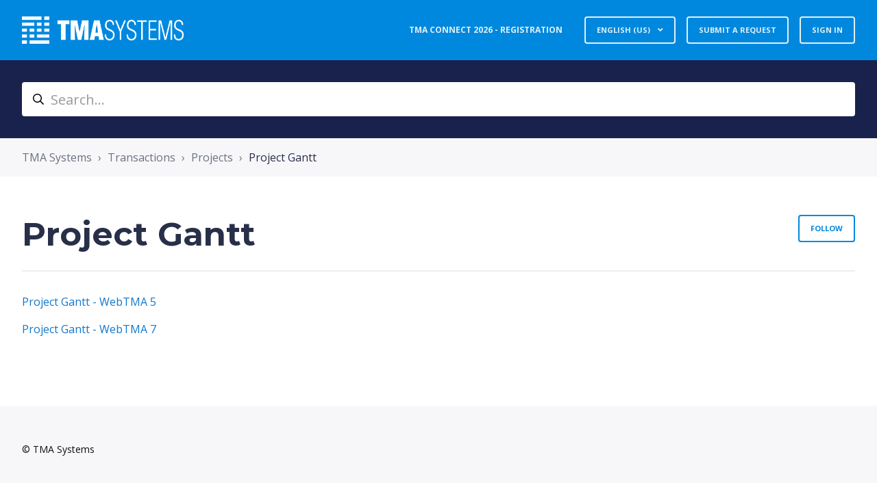

--- FILE ---
content_type: text/html; charset=utf-8
request_url: https://knowledgebase.tmasystems.net/hc/en-us/sections/7635757709581-Project-Gantt
body_size: 6801
content:
<!DOCTYPE html>
<html dir="ltr" lang="en-US">
<head>
  <meta charset="utf-8" />
  <!-- v26850 -->


  <title>Project Gantt &ndash; TMA Systems</title>

  

  <link rel="canonical" href="https://knowledgebase.tmasystems.net/hc/en-us/sections/7635757709581-Project-Gantt">
<link rel="alternate" hreflang="en-us" href="https://knowledgebase.tmasystems.net/hc/en-us/sections/7635757709581-Project-Gantt">
<link rel="alternate" hreflang="x-default" href="https://knowledgebase.tmasystems.net/hc/en-us/sections/7635757709581-Project-Gantt">

  <link rel="stylesheet" href="//static.zdassets.com/hc/assets/application-f34d73e002337ab267a13449ad9d7955.css" media="all" id="stylesheet" />
  <link rel="stylesheet" type="text/css" href="/hc/theming_assets/12251101/1900001394767/style.css?digest=42641228597773">

  <link rel="icon" type="image/x-icon" href="/hc/theming_assets/01HZH76H2KDC1YVJ1NWTVNMV7V">

    

  <meta name="viewport" content="width=device-width, initial-scale=1.0" />
<link rel="preconnect" href="https://fonts.gstatic.com" />


  <link href="https://fonts.googleapis.com/css2?family=Open+Sans:ital,wght@0,400;0,600;0,700;1,400;1,600;1,700&display=swap"
      rel="stylesheet">




















  <link href="https://fonts.googleapis.com/css2?family=Montserrat:ital,wght@0,400;0,700;1,400;1,700&display=swap"
        rel="stylesheet">




<link rel="stylesheet" href="https://use.fontawesome.com/releases/v5.15.3/css/all.css">
<link rel="stylesheet" href="//cdn.jsdelivr.net/gh/highlightjs/cdn-release@10.7.2/build/styles/github.min.css">
<link rel="stylesheet" href="//cdn.jsdelivr.net/npm/magnific-popup@1.1.0/dist/magnific-popup.min.css">
<link rel="stylesheet" href="/hc/theming_assets/01HZH76FA7A0TDBDJZSGC3QBVS" />
<script src="//cdn.jsdelivr.net/npm/jquery@3.6.0/dist/jquery.min.js"></script>
<script src="//cdn.jsdelivr.net/npm/magnific-popup@1.1.0/dist/jquery.magnific-popup.min.js"></script>
<script src="//cdn.jsdelivr.net/gh/highlightjs/cdn-release@10.7.2/build/highlight.min.js"></script>
<script>
  window.LotusConfig = {};
  LotusConfig.css = {
    activeClass: 'is-active',
    hiddenClass: 'is-hidden'
  };
  LotusConfig.signedIn = false;
</script>
<script src="https://cdn.jsdelivr.net/npm/@ryangjchandler/spruce@2.x.x/dist/spruce.umd.js"></script>
<script src="https://cdn.jsdelivr.net/gh/alpinejs/alpine@v2.8.2/dist/alpine.min.js"></script>
<script>
  window.Spruce.store('mobileMenu', {
    isOpen: false,
  });
</script>
<script src="/hc/theming_assets/01HZH76G1EX43ZJ96WHDJ1YV5H"></script>
<script src="/hc/theming_assets/01HZH76G5T51849GC0NVCYRAMA"></script>
<script src="/hc/theming_assets/01HZH76E8SHJT3SA6V85WM50KN"></script>
<script src="/hc/theming_assets/01HZH76FJP21BYSG94X754QT8E"></script>
<script src="/hc/theming_assets/01HZH76FQBPAY2H5YREC0X750G"></script>
<script src="/hc/theming_assets/01HZH76FWMSMV0ZBW962XW264X"></script>
<script src="/hc/theming_assets/01HZH76F628DQ2VPCDSZQFFG3C"></script>
<script src="/hc/theming_assets/01HZH76F1698T38AJAFTFPZSNQ"></script>
<script src="/hc/theming_assets/01HZH76ECXZA55K9TGJM9VB0KB"></script>
<script src="/hc/theming_assets/01HZH76FE8A6CY4ZJKFPWSD4VF"></script>
<script src="/hc/theming_assets/01HZH76EGW9RP7TNHJYT8BM0EQ"></script>
  
</head>
<body class="community-enabled">
  
  
  

  <a class="lt-skip-navigation" tabindex="1" href="#main-content">Skip to main content</a>
<div class="lt-layout">
  <header class="lt-topbar lt-container lt-py-4 lt-mb-8 lt-d-print-none" data-topbar>
    <div class="lt-container-inner lt-d-flex lt-align-items-center lt-justify-content-between lt-w-100">
      <div class="lt-d-flex lt-align-items-center">
        <a title="Home" href="/hc/en-us">
          <img class="lt-topbar__logo lt-flex-shrink-0" src="/hc/theming_assets/01HZH76GWZBBKNR2NJWRK1S3VJ" alt="Logo">
        </a>
        
      </div>

      <button
        class="lt-menu-toggle"
        aria-label="Toggle navigation menu"
        aria-controls="user-nav"
        x-data="{}"
        x-bind:aria-expanded="$store.mobileMenu.isOpen"
        x-bind:class="{'is-active': $store.mobileMenu.isOpen}"
        x-on:click="$store.mobileMenu.isOpen = !$store.mobileMenu.isOpen"
        x-on:keydown.escape="$store.mobileMenu.isOpen = false"
        >
        <span></span>
      </button>

      <nav
        class="lt-topbar__controls lt-d-flex lt-flex-column lt-align-items-start lt-flex-lg-row lt-align-items-lg-center"
        id="user-nav"
        x-data="{}"
        x-bind:class="{'is-active': $store.mobileMenu.isOpen}"
        x-on:keydown.escape="$store.mobileMenu.isOpen = false">
        
          <a class="lt-topbar__link"
              href="https://userconference.tmasystems.com/event/b77005c9-1e11-4a7f-ad8f-f8291b87cc0b/summary">
            
              TMA Connect 2026 - Registration
            
          </a>
        

        

        
        
        <div class="lt-dropdown lt-dropdown--topbar"
            x-data="Theme.categoryMenu()"
            x-init="fetchCategories()"
            x-cloak
          >
          <button class="lt-dropdown-toggle lt-btn lt-btn--topbar" aria-haspopup="true" x-show="categories.length > 1">
            Categories
          </button>
          <span class="lt-dropdown-menu lt-dropdown-menu--topbar" role="menu">
            <template x-for="(category, index) in categories" :key="index">
              <a :href="category.html_url" x-text="category.name" rel="nofollow" role="menuitem">
              </a>
            </template>
          </span>
        </div>
        

        
          <div class="lt-dropdown lt-dropdown--topbar lt-dropdown--language-selector language-selector">
            <button class="lt-dropdown-toggle lt-btn lt-btn--topbar" aria-haspopup="true">
              English (US)
            </button>
            <span class="lt-dropdown-menu lt-dropdown-menu--topbar" role="menu">
              
                <a href="/hc/change_language/es-mx?return_to=%2Fhc%2Fes-mx" dir="ltr" rel="nofollow" role="menuitem">
                  Español (México)
                </a>
              
            </span>
          </div>
        
        
          <a class="lt-btn lt-btn--topbar" href="/hc/en-us/requests/new">Submit a request</a>
        
        
          
            <a class="lt-btn lt-btn--topbar" rel="nofollow" data-auth-action="signin" title="Opens a dialog" role="button" href="https://tmasystems.zendesk.com/access?brand_id=1900001394767&amp;return_to=https%3A%2F%2Fknowledgebase.tmasystems.net%2Fhc%2Fen-us%2Fsections%2F7635757709581-Project-Gantt">
              Sign in
            </a>
          
        
      </nav>
    </div>
  </header>
  <div class="lt-layout__main">


  <main role="main">
    <div class="lt-search-box lt-container lt-py-5 lt-search-box--small lt-mt-n8 lt-d-print-none">
  <div class="lt-container-inner">
    <form role="search" class="search" data-search="" data-instant="true" autocomplete="off" action="/hc/en-us/search" accept-charset="UTF-8" method="get"><input type="hidden" name="utf8" value="&#x2713;" autocomplete="off" /><input type="search" name="query" id="query" placeholder="Search..." autocomplete="off" aria-label="Search..." /></form>
  </div>
</div>

<div class="lt-breadcrumbs-wrapper lt-mb-8 lt-container lt-d-print-none">
  <div class="lt-container-inner"><ol class="breadcrumbs">
  
    <li title="TMA Systems">
      
        <a href="/hc/en-us">TMA Systems</a>
      
    </li>
  
    <li title="Transactions">
      
        <a href="/hc/en-us/categories/7536426460941-Transactions">Transactions</a>
      
    </li>
  
    <li title="Projects">
      
        <a href="/hc/en-us/sections/7536616830221-Projects">Projects</a>
      
    </li>
  
    <li title="Project Gantt">
      
        <a href="/hc/en-us/sections/7635757709581-Project-Gantt">Project Gantt</a>
      
    </li>
  
</ol>
</div>
</div>

<div class="lt-container section-page lt-pb-8">
  <div class="lt-container-inner">
    <div class="lt-header lt-d-md-flex lt-justify-content-between" id="main-content">
      <div class="lt-me-4">
        <h1 class="lt-mb-0 lt-fs-3 lt-fs-md-1 lt-mb-0">
          Project Gantt
        </h1>
        
      </div>

      
        <div class="lt-section-subscribe lt-pt-3 lt-pt-md-0">
          <div data-helper="subscribe" data-json="{&quot;item&quot;:&quot;section&quot;,&quot;url&quot;:&quot;/hc/en-us/sections/7635757709581-Project-Gantt/subscription.json?to=section&quot;,&quot;follow_label&quot;:&quot;Follow&quot;,&quot;unfollow_label&quot;:&quot;Unfollow&quot;,&quot;following_label&quot;:&quot;Following&quot;,&quot;can_subscribe&quot;:true,&quot;is_subscribed&quot;:false,&quot;options&quot;:[{&quot;label&quot;:&quot;New articles&quot;,&quot;url&quot;:&quot;/hc/en-us/sections/7635757709581-Project-Gantt/subscription.json?subscribe_to_grandchildren=false&quot;,&quot;selected&quot;:false},{&quot;label&quot;:&quot;New articles and comments&quot;,&quot;url&quot;:&quot;/hc/en-us/sections/7635757709581-Project-Gantt/subscription.json?subscribe_to_grandchildren=true&quot;,&quot;selected&quot;:false}]}"></div>
        </div>
      
    </div>

    

    
      <ul class="lt-article-list lt-mb-4">
        
          <li class="lt-article-list-item ">
            
            <a class="lt-article-list-item__link" href="/hc/en-us/articles/8325980595469-Project-Gantt-WebTMA-5">Project Gantt - WebTMA 5</a>
          </li>
        
          <li class="lt-article-list-item ">
            
            <a class="lt-article-list-item__link" href="/hc/en-us/articles/8150135673613-Project-Gantt-WebTMA-7">Project Gantt - WebTMA 7</a>
          </li>
        
      </ul>
    

    
  </div>
</div>
  </main>

  </div>
  <footer class="lt-footer lt-container lt-py-8 lt-d-print-none">
    <div class="lt-container-inner lt-d-flex lt-flex-column lt-flex-sm-row lt-justify-content-between">
      <div class="lt-footer__copyright copyright lt-mb-4 lt-mb-sm-0">
        <p>&copy; TMA Systems</p>
        
      </div>
      <div>
        
        
        
        
        
      </div>
    </div>
  </footer>
</div>

<button class="lt-scroll-to-top fa fa-angle-up lt-d-print-none lt-p-0 lt-d-none lt-d-md-flex lt-justify-content-center lt-align-items-center" data-scroll-to-top>
  <div class="sr-only">Return to top</div>
</button>



<div 
  class="lt-backdrop"
  x-data=""
  x-bind:class="{'is-active': $store.mobileMenu.isOpen}"
  x-on:click="$store.mobileMenu.isOpen = false">
</div>






  <div data-custom-blocks-data hidden>
    <div data-field="type">community</div>
    <div data-field="url">
      
        /hc/en-us/community/topics
      
    </div>
    <div data-field="imageUrl">/hc/theming_assets/01HZH76HW8NTQYYTTBVVTM979X</div>
    <div data-field="title">
      
        Community
      
    </div>
    <div data-field="text">
      
        **You must be logged in to see any Topics or Posts**
      
    </div>
  </div>







<div hidden data-popular-searches>
  
    work order, WebTMA7, reporting
  
</div>
<script src="/hc/theming_assets/01HZH76EX848V2GRKQ5V7CC5EC"></script>
<script src="/hc/theming_assets/01HZH76ES9H58EDYJGYQF5YFDT"></script>
<script src="/hc/theming_assets/01HZH76EN37MKD0KZWQN9RQZDN"></script>
<script src="/hc/theming_assets/01HZH76G9PYCNDSJNGM3N6F7JA"></script>



  <!-- / -->

  
  <script src="//static.zdassets.com/hc/assets/en-us.bbb3d4d87d0b571a9a1b.js"></script>
  

  <script type="text/javascript">
  /*

    Greetings sourcecode lurker!

    This is for internal Zendesk and legacy usage,
    we don't support or guarantee any of these values
    so please don't build stuff on top of them.

  */

  HelpCenter = {};
  HelpCenter.account = {"subdomain":"tmasystems","environment":"production","name":"TMA Systems"};
  HelpCenter.user = {"identifier":"da39a3ee5e6b4b0d3255bfef95601890afd80709","email":null,"name":"","role":"anonymous","avatar_url":"https://assets.zendesk.com/hc/assets/default_avatar.png","is_admin":false,"organizations":[],"groups":[]};
  HelpCenter.internal = {"asset_url":"//static.zdassets.com/hc/assets/","web_widget_asset_composer_url":"https://static.zdassets.com/ekr/snippet.js","current_session":{"locale":"en-us","csrf_token":null,"shared_csrf_token":null},"usage_tracking":{"event":"section_viewed","data":"[base64]--2e31f2728d02fd06bbc81d1097a80b06acd6e50d","url":"https://knowledgebase.tmasystems.net/hc/activity"},"current_record_id":null,"current_record_url":null,"current_record_title":null,"current_text_direction":"ltr","current_brand_id":1900001394767,"current_brand_name":"WebTMA","current_brand_url":"https://tmasystems.zendesk.com","current_brand_active":true,"current_path":"/hc/en-us/sections/7635757709581-Project-Gantt","show_autocomplete_breadcrumbs":true,"user_info_changing_enabled":false,"has_user_profiles_enabled":true,"has_end_user_attachments":true,"user_aliases_enabled":false,"has_anonymous_kb_voting":false,"has_multi_language_help_center":true,"show_at_mentions":true,"embeddables_config":{"embeddables_web_widget":false,"embeddables_help_center_auth_enabled":false,"embeddables_connect_ipms":false},"answer_bot_subdomain":"static","gather_plan_state":"subscribed","has_article_verification":true,"has_gather":true,"has_ckeditor":false,"has_community_enabled":true,"has_community_badges":true,"has_community_post_content_tagging":false,"has_gather_content_tags":true,"has_guide_content_tags":true,"has_user_segments":true,"has_answer_bot_web_form_enabled":true,"has_garden_modals":false,"theming_cookie_key":"hc-da39a3ee5e6b4b0d3255bfef95601890afd80709-2-preview","is_preview":false,"has_search_settings_in_plan":true,"theming_api_version":2,"theming_settings":{"toggle_translations":false,"body_bg":"#fff","brand_primary":"rgba(3, 20, 53, 1)","text_color":"#282f48","link_color":"#1078ce","button_color":"rgba(0, 136, 223, 1)","border_color":"#eceeef","block_bg":"rgba(0, 136, 223, 1)","block_hover_bg":"rgba(3, 20, 53, 1)","brand_info":"#5bc0de","brand_success":"rgba(0, 136, 223, 1)","brand_warning":"#fad782","brand_danger":"#ff5252","font_size_base":"16px","heading_font":"Montserrat, sans-serif","heading_font_weight":"700","font_family_base":"'Open Sans', sans-serif","line_height_base":"1.5","logo":"/hc/theming_assets/01HZH76GWZBBKNR2NJWRK1S3VJ","logo_height":"40px","favicon":"/hc/theming_assets/01HZH76H2KDC1YVJ1NWTVNMV7V","border_radius_base":"4px","border_width":"2px","topbar_bg":"rgba(0, 136, 223, 1)","topbar_text_color":"#dff0f5","topbar_link_color":"#dff0f5","topbar_button_color":"#dff0f5","show_help_center_name":false,"help_center_name":"Help Center","show_category_menu":true,"show_sign_in":true,"show_submit_a_request":true,"topbar_link_1_toggle":true,"topbar_link_1_title":"TMA Connect 2026 - Registration","topbar_link_1_url":"https://userconference.tmasystems.com/event/b77005c9-1e11-4a7f-ad8f-f8291b87cc0b/summary","topbar_link_2_toggle":false,"topbar_link_2_title":"Link 2","topbar_link_2_url":"#link2","topbar_link_3_toggle":false,"topbar_link_3_title":"Link 3","topbar_link_3_url":"#link3","footer_bg":"#f7f7f9","footer_text_color":"#101010","footer_link_color":"#101010","footer_social_link_color":"#101010","toggle_footer_creator_text":false,"footer_social_icon_height":"16px","show_info_block":false,"toggle_custom_blocks":true,"toggle_promoted_articles":true,"promoted_articles_type":"list","toggle_categories":true,"category_tree_type":"boxes","toggle_recent_activities":true,"toggle_contact_boxes":false,"toggle_bottom_cta":false,"categories_per_line":4,"promoted_articles_per_line":3,"hero_unit_mask_bg":"rgba(0, 0, 0, 0.3)","hero_homepage_image":"/hc/theming_assets/01HZH76H6T3DPYEDJX88E277JV","hero_unit_bg":"#19214d","hero_title":"Search the Knowledgebase","search_placeholder":"Search...","show_hero_unit_button":true,"show_popular_searches":true,"popular_searches_label":"Popular","popular_searches_keywords":"work order, WebTMA7, reporting","info_block_title":"Information","info_block_text":"COVID-19 might have sent us home, but we are still there for you via email and chat. Delivery info COVID-19 Your parcel will arrive on time. All orders can be processed normally. The highest hygiene standards apply in our warehouse as well as at delivery. This also applies to your package and the products you order.","custom_blocks_per_line":3,"icon_color":"#33ccc2","icon_height":"64px","custom_block_1_toggle":false,"custom_block_1_type":"custom","custom_block_1_icon":"/hc/theming_assets/01HZH76HF3RHW0R977NWQCG8A5","custom_block_1_title":"FAQ","custom_block_1_text":"Questions about Lotus Themes products and services","custom_block_1_url":"#","custom_block_2_toggle":false,"custom_block_2_type":"custom","custom_block_2_icon":"/hc/theming_assets/01HZH76HR57BAF8S7CRMPHNN4Y","custom_block_2_title":"Articles","custom_block_2_text":"Displays list of knowledgebase articles.","custom_block_2_url":"#","custom_block_3_toggle":true,"custom_block_3_type":"community","custom_block_3_icon":"/hc/theming_assets/01HZH76HW8NTQYYTTBVVTM979X","custom_block_3_title":"Community","custom_block_3_text":"**You must be logged in to see any Topics or Posts**","custom_block_3_url":"#","custom_block_4_toggle":false,"custom_block_4_type":"custom","custom_block_4_icon":"/hc/theming_assets/01HZH76J4GCCYNJPF656EHA6PW","custom_block_4_title":"Hidden","custom_block_4_text":"Custom block text","custom_block_4_url":"#","custom_block_5_toggle":false,"custom_block_5_type":"custom","custom_block_5_icon":"/hc/theming_assets/01HZH76JCG6DHS8JHJ52M4A5KG","custom_block_5_title":"Hidden","custom_block_5_text":"Custom block text","custom_block_5_url":"#","custom_block_6_toggle":false,"custom_block_6_type":"custom","custom_block_6_icon":"/hc/theming_assets/01HZH76JMN7TTCR1285BEC02HF","custom_block_6_title":"Hidden","custom_block_6_text":"Custom block text","custom_block_6_url":"#","bottom_cta_bg":"#19214d","bottom_cta_title_color":"#dff0f5","bottom_cta_subtitle_color":"#dff0f5","bottom_cta_button_color":"#33ccc2","bottom_cta_title":"Can't find what you're looking for?","bottom_cta_subtitle":"Let us help you!","contact_boxes_title":"More Resources","contact_boxes_per_line":3,"contact_boxes_icon_size":"2rem","contact_box_1_toggle":false,"contact_box_1_link_toggle":false,"contact_box_1_url":"#https://userconference.tmasystems.com/event/b77005c9-1e11-4a7f-ad8f-f8291b87cc0b/summary","contact_box_1_icon":"/hc/theming_assets/01HZH76JRYMKTZK24EYJ9Y7KTG","contact_box_1_title":"Register For TMA Connect 2026","contact_box_1_text":"You can get support that’s tailored to you, owner exclusives and more","contact_box_2_toggle":true,"contact_box_2_link_toggle":false,"contact_box_2_url":"#","contact_box_2_icon":"/hc/theming_assets/01HZH76K1R3ME4FSP5H7RMZ84A","contact_box_2_title":"Our helpline hours:","contact_box_2_text":"8:00am - 8:00pm CST Monday to Friday; 9:00am - 6:00pm CST Saturday","contact_box_3_toggle":true,"contact_box_3_link_toggle":false,"contact_box_3_url":"#","contact_box_3_icon":"/hc/theming_assets/01HZH76KA7V5GT36H16FWC6QVA","contact_box_3_title":"Follow us on Twitter","contact_box_3_text":"Get the latest news and updates first","contact_box_4_toggle":false,"contact_box_4_link_toggle":true,"contact_box_4_url":"#","contact_box_4_icon":"/hc/theming_assets/01HZH76KK775YHP5E51TZ9EFPE","contact_box_4_title":"YouTube Support","contact_box_4_text":"For how-to and support videos please visit our channel","toggle_facebook_icon":false,"facebook_url":"https://facebook.com","toggle_twitter_icon":false,"twitter_url":"https://twitter.com","toggle_youtube_icon":false,"youtube_url":"https://youtube.com","toggle_linkedin_icon":false,"linkedin_url":"https://linkedin.com","toggle_instagram_icon":false,"instagram_url":"https://www.instagram.com/","show_articles_in_section":true,"show_article_author":false,"show_article_comments":false,"show_follow_article":true,"show_print_article":true,"show_article_sharing":false,"show_article_boxes":true,"article_boxes_icon_size":"2rem","article_box_1_toggle":true,"article_box_1_link_toggle":true,"article_box_1_url":"https://www.tmasystems.com/products/webtma/integrations/workday","article_box_1_icon":"/hc/theming_assets/01HZH76KQX3HG478XTJ1082D9Z","article_box_1_title":"Announcing WebTMA + Workday Integration","article_box_1_text":"To Learn More, Click Here!","article_box_2_toggle":true,"article_box_2_link_toggle":true,"article_box_2_url":"https://www.tmasystems.com/webinar-training","article_box_2_icon":"/hc/theming_assets/01JJA2BCXF21H1WJACW9DKKT01","article_box_2_title":"2026 Webinar Training Schedule - Register now!","article_box_2_text":"See the full list of web training events. ","article_box_3_toggle":true,"article_box_3_link_toggle":true,"article_box_3_url":"https://userconference.tmasystems.com/event/b77005c9-1e11-4a7f-ad8f-f8291b87cc0b/summary","article_box_3_icon":"/hc/theming_assets/01KABRBQ0TH0EQWQQ2DDS3H8M4","article_box_3_title":"TMA Systems - TMA Connect 2026 Registration","article_box_3_text":"Register Now by clicking here!","article_box_4_toggle":false,"article_box_4_link_toggle":true,"article_box_4_url":"#","article_box_4_icon":"/hc/theming_assets/01HZH76M54RAZDK2E0Q91VXHDH","article_box_4_title":"YouTube Support","article_box_4_text":"Fow how-to and support videos please visit our channel","show_follow_section":true,"show_follow_community_post":true,"show_print_post":true,"show_community_post_sharing":false,"show_follow_community_topic":true,"show_new_request_tip":true,"new_request_tip_background":"#f3fafc","new_request_tip_text":"Please provide as much information in your request as possible.  Screenshots, error message text, steps to recreate the issue, and/or a video of a user performing the steps to reproduce are all helpful in ensuring the assigned agent is able to respond as quickly as possible. ","error_page_articles_title":"These articles might be helpful"},"has_pci_credit_card_custom_field":true,"help_center_restricted":false,"is_assuming_someone_else":false,"flash_messages":[],"user_photo_editing_enabled":true,"user_preferred_locale":"en-us","base_locale":"en-us","login_url":"https://tmasystems.zendesk.com/access?brand_id=1900001394767\u0026return_to=https%3A%2F%2Fknowledgebase.tmasystems.net%2Fhc%2Fen-us%2Fsections%2F7635757709581-Project-Gantt","has_alternate_templates":true,"has_custom_statuses_enabled":true,"has_hc_generative_answers_setting_enabled":true,"has_generative_search_with_zgpt_enabled":false,"has_suggested_initial_questions_enabled":false,"has_guide_service_catalog":true,"has_service_catalog_search_poc":false,"has_service_catalog_itam":false,"has_csat_reverse_2_scale_in_mobile":false,"has_knowledge_navigation":false,"has_unified_navigation":false,"has_unified_navigation_eap_access":false,"has_csat_bet365_branding":false,"version":"v26850","dev_mode":false};
</script>

  
  
  <script src="//static.zdassets.com/hc/assets/hc_enduser-be182e02d9d03985cf4f06a89a977e3d.js"></script>
  <script type="text/javascript" src="/hc/theming_assets/12251101/1900001394767/script.js?digest=42641228597773"></script>
  
</body>
</html>